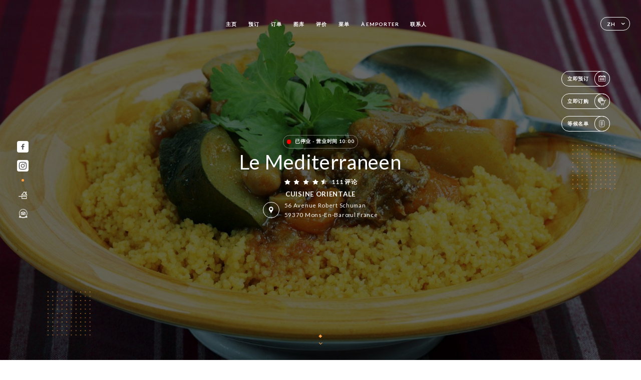

--- FILE ---
content_type: text/html; charset=UTF-8
request_url: https://lemediterraneen.com/zh
body_size: 8288
content:
<!DOCTYPE html>
<html lang="zh">
    <head>
        <meta charset="utf-8">
        <meta name="viewport" content="width=device-width, initial-scale=1, maximum-scale=1">
        <meta name="csrf-token" content="j5qU3Zfa1IAS2YjEX0dqI8yHKs6prl2Cm3CEaEsj">
                    <link rel="apple-touch-icon" href="https://uniiti.com/images/shops/logos/favicon-6761caf2038ec.png">
            <link rel="icon" type="image/png" href="https://uniiti.com/images/shops/logos/favicon-6761caf2038ec.png">
        
        <title>LE MEDITERRANEEN | Site officiel, avis, commandez et réservez en ligne </title>

        <!-- Styles -->
        <link rel="stylesheet" href="/css/app.css?id=0ef99605022392d7dced500510acf1e4">

        <script async src="https://www.googletagmanager.com/gtag/js?id=G-RBH1XXM88G"></script>
        <script>
            window.dataLayer = window.dataLayer || [];
            function gtag(){dataLayer.push(arguments);}

            gtag('js', new Date());
            gtag('set', { 'shop_id': '2337', 'source': 'minisite', 'click_type': 'info' });
            gtag('config', 'G-RBH1XXM88G', { send_page_view: false });
            gtag('event', 'page_view', { 'shop_id': '2337', 'source': 'minisite', 'click_type': 'info' });

            function gcallback(callback, timeout) {
                var called = false;
                function fn() {
                    if (!called) {
                        called = true;
                        callback();
                    }
                }
                setTimeout(fn, timeout || 1000);
                return fn;
            }

            function gevent(eventName, data = {}, timeout = null) {
                if (typeof data !== 'object') {
                    throw new Error('data must be an object.');
                }

                if (timeout !== null && (typeof timeout !== 'number' || timeout <= 0)) {
                    throw new Error('Timeout must be a valid positive number.');
                }

                data['source'] = data['source'] || 'uniiti';
                data['click_type'] = data['click_type'] || 'info';
                data['shop_id'] = '2337';

                if (timeout && data['hitCallback']) {
                    data['hitCallback'] = gcallback(data['hitCallback'], timeout);
                }

                gtag('event', eventName, data);
            }
        </script>
        <!-- Scripts -->
        <script src="/js/app.js?id=4ef27fb7b2905857220db1d609121ff7" defer></script>       

        
    </head>
    <body>
        <div class="container black">
            <div class="main-section">
        <!-- Adding #header__navigation -->
<div class="header-contain ">
    <button type="button" class="burger-menu" id="burger_menu">
        <span class="burger-circle">
            <span class="burger-bars">
                <span class="first-bar"></span>
                <span class="second-bar"></span>
                <span class="third-bar"></span>
            </span>
        </span>
        <div class="menu-text">菜单</div>
    </button>
    <div class="lang">
        <span class="btn-primary">
            <span class="text">
                zh
            </span>
            <span class="icon">
                <i class="ic ic-arrow-down"></i>
            </span>
        </span>
    
        <div class="lang_contain drop-flag">
    <div class="blur_lang"></div>
    <div class="lang_container ">
        <a href="#" class="close">
            <i class="ic ic-close"></i>
        </a>
        <div class="header_lang">
            <img src="/svg/shapes/language_illu.svg" alt="">
            <p>选择您的语言：</p>
        </div>
        <ul>
                                                                                                                                                                                                                                                                                <li>
                        <a class="active" href="/zh/">
                            <i class="flag flag-zh"></i>
                            <span>简体中文（中文）</span>
                            <i class="ic ic_check_lang"></i>
                        </a>
                    </li>
                                                                                                                                                                                                                                
                                                <li>
                        <a href="/fr/">
                            <i class="flag flag-fr"></i>
                            <span>法语</span>
                        </a>
                    </li>
                                                                <li>
                        <a href="/en/">
                            <i class="flag flag-en"></i>
                            <span>英语</span>
                        </a>
                    </li>
                                                                <li>
                        <a href="/es/">
                            <i class="flag flag-es"></i>
                            <span>西班牙语</span>
                        </a>
                    </li>
                                                                <li>
                        <a href="/ca/">
                            <i class="flag flag-ca"></i>
                            <span>加泰罗尼亚语</span>
                        </a>
                    </li>
                                                                <li>
                        <a href="/it/">
                            <i class="flag flag-it"></i>
                            <span>意大利语</span>
                        </a>
                    </li>
                                                                <li>
                        <a href="/de/">
                            <i class="flag flag-de"></i>
                            <span>德语</span>
                        </a>
                    </li>
                                                                <li>
                        <a href="/pt/">
                            <i class="flag flag-pt"></i>
                            <span>葡萄牙语</span>
                        </a>
                    </li>
                                                                <li>
                        <a href="/sv/">
                            <i class="flag flag-sv"></i>
                            <span>瑞典语</span>
                        </a>
                    </li>
                                                                                            <li>
                        <a href="/ja/">
                            <i class="flag flag-ja"></i>
                            <span>日语</span>
                        </a>
                    </li>
                                                                <li>
                        <a href="/ru/">
                            <i class="flag flag-ru"></i>
                            <span>俄语</span>
                        </a>
                    </li>
                                                                <li>
                        <a href="/ar/">
                            <i class="flag flag-ar"></i>
                            <span>阿拉伯语</span>
                        </a>
                    </li>
                                                                <li>
                        <a href="/nl/">
                            <i class="flag flag-nl"></i>
                            <span>荷兰语</span>
                        </a>
                    </li>
                                                                <li>
                        <a href="/ko/">
                            <i class="flag flag-ko"></i>
                            <span>한국어（韩语）</span>
                        </a>
                    </li>
                                                                <li>
                        <a href="/cs/">
                            <i class="flag flag-cs"></i>
                            <span>捷克语</span>
                        </a>
                    </li>
                                                                <li>
                        <a href="/el/">
                            <i class="flag flag-el"></i>
                            <span>希腊语</span>
                        </a>
                    </li>
                                    </ul>
    </div>
</div>
    
    </div>
    <div class="blur-main-menu"></div>
    <section class="menu-bar">
        <div class="row">
            <span class="menu-close" id="menu_close"></span>
            <header>
                <!-- Header Menu navigation -->
                <div class="menu-overlay-mobile">
                    <div class="pattern-7 pattern-top pattern"></div>
                    <div class="pattern-7 pattern-bottom pattern"></div>
                    <!-- Social Media Links -->
                    <div class="social-networks">
                                                <a href="https://www.facebook.com/RestaurantLeMediterraneenLille" target="_blank" title="Facebook">
                            <i class="fa-brands fa-facebook"></i>
                        </a>
                                                <a href="https://www.instagram.com/restaurant.lemediterraneen/" target="_blank" title="Instagram">
                            <i class="fa-brands fa-instagram"></i>
                        </a>
                                            </div>
                    <!-- Social Media Links -->
                </div>
                <!-- Header Menu navigation -->
                <div class="header__menu-right">
                    <div class=" menu__items">
                        <ul class="menu">
                                                                                                <li><a href="https://lemediterraneen.com/zh" class=" link">主页</a></li>
                                                                                                                                            <li><a href="https://lemediterraneen.com/zh/booking" class=" link">预订</a></li>
                                                                                                                <li><a href="https://usellweb.co/landingpage/le-mediterraneen" class=" link">订单</a></li>
                                                                        
                                                                    
                                                                                                <li><a href="https://lemediterraneen.com/zh/gallery" class=" link">图库</a></li>
                                                                                                    
                                                                                                <li><a href="https://lemediterraneen.com/zh/opinions" class=" link">评价</a></li>
                                                                                                    
                                                                                                <li><a href="https://lemediterraneen.com/zh/services" class=" link">菜单</a></li>
                                                                                                    
                                                                                                <li><a href="https://lemediterraneen.com/zh/custom/a-emporter" class=" link">À EMPORTER</a></li>
                                                                                                    
                                                                                                <li><a href="https://lemediterraneen.com/zh/contact" class=" link">联系人</a></li>
                                                                                                    
                                                    </ul>
                    </div>
                </div>
                <!-- Header Menu navigation -->
            </header>
        </div>
    </section>
    <!-- End #header__navigation -->
</div>
        <!-- Top Main Page Section -->
        <div class="scroll-section">
            <!-- See more Button scroll -->            
        </div>        
        <!-- Square Pattern -->
        <div class="pattern-7 pattern-left pattern"></div>
        <div class="pattern-7 pattern-right pattern"></div>
        <!-- Square Pattern -->
        <main style="background-image: url(https://asset.uniiti.com/images/shops/slides/4559f1e8342d1b963273bdf480f29de9058b24f2.jpeg)">
            <section>
                                                <div class="filter"></div>
                                
                <!-- Social Media Links -->
                <div class="social-networks">
                                            <a href="https://www.facebook.com/RestaurantLeMediterraneenLille" target="_blank" title="Facebook">
                            <i class="fa-brands fa-facebook"></i>
                        </a>
                                            <a href="https://www.instagram.com/restaurant.lemediterraneen/" target="_blank" title="Instagram">
                            <i class="fa-brands fa-instagram"></i>
                        </a>
                                                            <div class="diveder"></div>
                        <!-- Social Media Links -->
                                                                <i class="bd bd-faitmaison" title="Fait Maison"></i>
                                            <i class="bd bd-certificattripadvisor" title="Certificat d’Excellence Trip Advisor"></i>
                                    </div>
                <!-- Social Media Links -->

                <!-- Voir sur la carte Button -->
                <div class="main-top vnoir-rvs">
                    <div class="header__menu-left">
                                                    <div class="menu__btns">
                                <a href="https://lemediterraneen.com/zh/booking" class="btn-primary">
                                    <span class="text">
                                        立即预订
                                    </span>
                                    <span class="icon">
                                        <i class="ic ic-calendar"></i>
                                    </span>
                                </a>
                            </div>
                                                                                                <div class="menu__btns">
                            <a href="https://usellweb.co/landingpage/le-mediterraneen" class="btn-primary" target=&quot;_blank&quot;>
                                <span class="text">
                                    立即订购
                                </span>
                                <span class="icon">
                                    <i class="ic illu-order"></i>
                                </span>
                            </a>
                        </div>
                                                                        <div class="menu__btns">
                            <a href="#" data-slug="le-mediterraneen" data-lang="zh" class="btn-primary waitlistBtn">
                                <span class="text">
                                    等候名单
                                </span>
                                <span class="icon">
                                    <i class="ic ic-waitlis"></i>
                                </span>
                            </a>
                            <div class="blur_lang"></div>
                            <div class="headerMenuLeftOpen ">
                                <a href="#" class="close">
                                    <i class="ic ic-close"></i>
                                </a>
                                <div class="content waitlistIframe">

                                </div>
                            </div>
                        </div>
                                            </div>
                </div>
                <!-- Voir sur la carte Button -->                
    
                <!-- Content of Top main page -->
                <div class="main-middle middle_homepage">
                    <div class="block-status">
                        <span class="status closed"></span>
                        <p>已停业 - 营业时间 10:00</p>
                    </div>
                    <div class="mobile-pattern pattern-7"></div>
                    <div class="block-headline">
                                                    <h1 class="desktop-logo">
                                Le Mediterraneen
                            </h1>
                                                <!-- Review -->
                                                <div class="avis">
                            <a href="https://lemediterraneen.com/zh/opinions" class="stars">
                                                                                                            
                                        <i class="fa fa-star"></i>
                                                                                                                                                
                                        <i class="fa fa-star"></i>
                                                                                                                                                
                                        <i class="fa fa-star"></i>
                                                                                                                                                
                                        <i class="fa fa-star"></i>
                                                                                                                                                
                                        <i class="fa fa-star-half"></i>
                                                                                                    <span class=""> 111 评论</span>
                            </a>
                        </div>
                        <h3>
                            CUISINE ORIENTALE
                        </h3>
                        <div class="address-carte">
                            <div class="carte">
                                                            <a href="https://www.google.com/maps/place/?q=place_id:ChIJue1_i_wpw0cRWkU986Iq08M" class="btn-primary" target="_blank">
                                    <span class="icon">
                                        <i class="ic ic-map"></i>
                                    </span>
                                </a>
                                <a href="https://www.google.com/maps/place/?q=place_id:ChIJue1_i_wpw0cRWkU986Iq08M" class="link_add" target="_blank">
                                                                            <span>56 Avenue Robert Schuman</span>
                                        <span>59370 Mons-en-Barœul France</span>
                                                                    </a>
                                                        </div>
                        </div>
                    </div>
                    <div class="badges">
                        <!-- Social Media Links -->
                        <div class="social-networks mobile-social">
                                                            <a href="https://www.facebook.com/RestaurantLeMediterraneenLille" target="_blank" title="Facebook">
                                    <i class="fa-brands fa-facebook"></i>
                                </a>
                                                            <a href="https://www.instagram.com/restaurant.lemediterraneen/" target="_blank" title="Instagram">
                                    <i class="fa-brands fa-instagram"></i>
                                </a>
                                                    </div>
                                                    <!-- Social Media Links -->
                            <div class="divider"></div>
                                                                            <i class="bd bd-faitmaison" title="Fait Maison"></i>
                                                     <i class="bd bd-certificattripadvisor" title="Certificat d’Excellence Trip Advisor"></i>
                                             </div>
                </div>
                <!-- Content of Top main page -->
                                <!-- Review Block -->
                <div class="main-bottom">
                    <div class="block-avis">
                        <div class="link-arrow">
                            <a href="https://lemediterraneen.com/zh/opinions">
                                <i class="ic ic-arrow-right"></i>
                            </a>
                        </div>
                        <p class="avis-name">
                            Bernard B. 已评分
                        </p>
                        <!-- Review -->
                                                <div class="avis">
                            <a href="https://lemediterraneen.com/zh/opinions" class="stars">
                                                                                                            
                                        <i class="fa fa-star"></i>
                                                                                                                                                
                                        <i class="fa fa-star"></i>
                                                                                                                                                
                                        <i class="fa fa-star"></i>
                                                                                                                                                
                                        <i class="fa fa-star"></i>
                                                                                                                                                
                                        <i class="fa fa-star"></i>
                                                                                                    <span> 5/5</span>
                            </a>
                        </div>
                                                <p class="description">
                            Excellent repas, en effet...Et grand choix sur la liste et beau buffet pour ceux qui prennent un café gourmand. Et servi...
                        </p>
                                            </div>
                </div>
                <!-- Review Block -->
                            </section>
        </main>
        <div class="scroll-section">
            <!-- See more Button scroll -->
            <a href="#scroll" type="button" class="see-more">
                <span class="square"></span>
                <span class="arrow"></span>
            </a>
            <!-- See more Button scroll -->            
        </div>
        <!-- End Top Main Page Section -->
    </div>
    <div class="reach"></div>
    
    <!-- Latest News Section -->
    <section>
        <div id="scroll"></div>
        <div class="contain">
            <!-- Latest News Card Section -->
                        <!-- End Latest News Card Section -->
            <!-- About Us Section -->
            <div class="row">
                                <div class="about-us margin_added ">
                    <div class="pattern-about_us"></div>
                    <div class="title-about">
                        <h2>
                            餐厅简介
                        </h2>
                    </div>
                    <div class="description">
                        <p style="text-align: center;"><span style="font-size: 18px; color: #000000;">Le patron &oelig;uvre en cuisine et s&rsquo;appuye sur son exp&eacute;rience de plus de 20 ans en boucherie-traiteur.</span></p>
<p style="text-align: center;"><span style="font-size: 18px; color: #000000;">Il vous propose de d&eacute;guster de d&eacute;licieux plats &eacute;labor&eacute;s et accommod&eacute;s avec des viandes de qualit&eacute;&nbsp;sup&eacute;rieur, et des accompagnements &agrave; base de&nbsp;l&eacute;gumes frais du march&eacute;.</span><br /><span style="font-size: 18px; color: #000000;"> Vous pourrez d&eacute;couvrir chez nous des viandes, des grillades, des mijot&eacute;s, des couscous, des tajines.</span></p>
<p style="text-align: center;"><span style="font-size: 18px; color: #000000;">~ toutes nos viandes sont halal ~</span></p>
                    </div>
                </div>
                        </div>
            <!-- End About Us Section -->
            <!-- Review Section -->
                        <div class="row">
                <div class=" review">
                    <div class="left-review">
                        <h2>
                            最新评论
                        </h2>
                        <a href="https://lemediterraneen.com/zh/opinions" class="btn-primary desktop">
                            <span class="text">
                                查看更多评论
                            </span>
                            <span class="icon">
                                <i class="ic ic-star"></i>
                            </span>
                        </a>
                    </div>
                    <div class="right-review">
                        <div class="quote-left pattern pattern-7"></div>
                        <i class="ic ic-quote-left"></i>
                        <div class="contain-quote left"></div>
                        <div class="content">
                            <div class="review-name">
                                <p>
                                    Bernard B. 已评分
                                </p>
                                <!-- Review -->
                                                                <div class="avis">
                                    <a href="https://lemediterraneen.com/zh/opinions" class="stars">
                                                                                                                                    
                                                <i class="fa fa-star"></i>
                                                                                                                                                                                
                                                <i class="fa fa-star"></i>
                                                                                                                                                                                
                                                <i class="fa fa-star"></i>
                                                                                                                                                                                
                                                <i class="fa fa-star"></i>
                                                                                                                                                                                
                                                <i class="fa fa-star"></i>
                                                                                                                            <span> 5 / 5</span>
                                    </a>
                                </div>
                            </div>
                            <div class="description">
                                                                <p>
                                    Excellent repas, en effet...Et grand choix sur la liste et beau buffet pour ceux qui prennent un café gourmand. Et servi...
                                </p>
                                                                
                                <div class="date">
                                    <span>
                                        30/12/2025
                                    </span>
                                    •
                                    <span>
                                        04:29
                                    </span>
                                </div>
                            </div>
                            <a href="https://lemediterraneen.com/zh/opinions" class="btn-primary mobile">
                                <span class="text">
                                    查看更多评论
                                </span>
                                <span class="icon">
                                    <i class="ic ic-star"></i>
                                </span>
                            </a>
                        </div>
                        <div class="quote-right pattern pattern-7"></div>
                        <i class="ic ic-quote-right"></i>
                        <div class="contain-quote right"></div>                        
                    </div>
                </div>
            </div>
                        <!-- End Review Section -->
        </div>
    </section>
    <!-- End Latest News Section -->
    <!-- Map Section -->
    <section class="map-holder">

        <div class="map-shadow-top"></div>
        <div class="map-shadow-bottom"></div>
        <div id="map" class="map"></div>

        <div class="map-details">
            <div class="contain">
                <div class="row">
                    <div class="map-info">
                        <div class="top-info">
                            <div class="left">
                                <i class="ic ic-map-black"></i>
                                <p>
                                                                            <span>56 Avenue Robert Schuman</span>
                                        <span>59370 Mons-en-Barœul France</span>
                                                                    </p>
                            </div>
                            <div class="right">
                                                                <a href="https://www.google.com/maps/place/?q=place_id:ChIJue1_i_wpw0cRWkU986Iq08M" target="_blank" class="see-more">
                                        <i class="ic ic-arrow-right"></i>
                                    </a>
                                                            </div>
                        </div>
                        <div class="days-info">
                            <ul class="">
                                
                                                                <li>
                                    <span class="days">星期一</span>
                                    <span class="hours">
                                                                                    已关闭
                                                                            </span>
                                </li>
                                                                <li>
                                    <span class="days">星期二</span>
                                    <span class="hours">
                                                                                    10:00-15:00
                                                                                </span>
                                </li>
                                                                <li>
                                    <span class="days">星期三</span>
                                    <span class="hours">
                                                                                    10:00-15:00
                                                                                </span>
                                </li>
                                                                <li>
                                    <span class="days">星期四</span>
                                    <span class="hours">
                                                                                    10:00-15:00 / 18:00-22:00
                                                                                </span>
                                </li>
                                                                <li>
                                    <span class="days">星期五</span>
                                    <span class="hours">
                                                                                    10:00-15:00 / 18:00-22:00
                                                                                </span>
                                </li>
                                                                <li>
                                    <span class="days">星期六</span>
                                    <span class="hours">
                                                                                    10:00-15:00 / 18:00-22:00
                                                                                </span>
                                </li>
                                                                <li>
                                    <span class="days">星期日</span>
                                    <span class="hours">
                                                                                    10:00-15:00
                                                                                </span>
                                </li>
                                                            </ul>
                        </div>
                    </div>
                </div>
            </div>
        </div>
    </section>
    <!-- End Map Section -->
    <!-- Newsletter Section -->
    <section>
        <div class="contain">
            <div class="row news_marg">
                                <div class="newsletter ">
                    <div class="left">
                        <div class="newsletter-example">
                            <div class="pattern-7 pattern-left pattern"></div>
                            <div class="pattern-7 pattern-right pattern"></div>
                            <div class="card-contain">
                                <div class="sp sp-drawing-arrow"></div>
                                <div class="card">
                                    <div class="content">
                                        <h3>
                                            Le Mediterraneen
                                        </h3>
                                        <p>
                                            参加今夜活动…
                                        </p>
                                    </div>
                                    <div class="date">
                                        <span>
                                            5 分钟前
                                        </span>
                                    </div>
                                </div>
                                <div class="loading">
                                    <div class="body-content">
                                        <div class="loading-text header-loading"></div>
                                        <div class="loading-text content-loading"></div>
                                    </div>
                                    <div class="header-content">
                                        <div class="loading-text date-loading"></div>
                                    </div>
                                </div>
                                <div class="loading">
                                    <div class="body-content">
                                        <div class="loading-text header-loading"></div>
                                    </div>
                                    <div class="header-content">
                                        <div class="loading-text date-loading"></div>
                                    </div>
                                </div>
                            </div>
                        </div>
                    </div>
                    <div class="right">
                        <div class="newsletter-shape">
                            <div class="pattern-7 pattern"></div>
                            <div class="newsletter-mobile"></div>
                        </div>
                        <div class="newsletter-details">
    <h2>
        关注所有店铺消息 Le Mediterraneen
    </h2>
    <!-- Social Media Links -->
    <div class="social-networks">
            <a href="https://www.facebook.com/RestaurantLeMediterraneenLille" target="_blank" title="Facebook">
            <i class="fa-brands fa-facebook"></i>
        </a>
            <a href="https://www.instagram.com/restaurant.lemediterraneen/" target="_blank" title="Instagram">
            <i class="fa-brands fa-instagram"></i>
        </a>
        </div>
    <!-- Social Media Links -->
    <p>
        注册时事通讯，随时查看活动和促销活动预告。
    </p>
    <div class="info-letter"></div>
    <div class="form-input">
        <form id="form" method="POST"
      action="https://lemediterraneen.com/zh/submit-newsletter"
      class="form-letter"
>
    <input type="hidden" name="_token" value="j5qU3Zfa1IAS2YjEX0dqI8yHKs6prl2Cm3CEaEsj">
    
    <input class="checkfield" name="email" placeholder="您的电子邮件……">
            <button id="addLetter" type="submit">确认</button>
</form>
    </div>
</div>                    </div>
                </div>
                            </div>
        </div>
    </section>
    <!-- End Newsletter Section -->
    <!-- News Articles -->
        <!-- End News Articles -->
    <section>
        <div class="contain">
                </div>
    </section>

            <section class="badges-footer">
                <div class="contain">
                    <div class="row ">
                        <h3>您也可以在…找到我们</h3>
                        <ul>
                                                            <li class="tooltip">
                                    <a href="https://www.tripadvisor.fr/Restaurant_Review-g1080561-d1338144-Reviews-Le_Mediterraneen-Mons_en_Baroeul_Lille_Nord_Hauts_de_France.html" target="_blank">
                                        <i class="bd bd-tripadvisor"></i>
                                    </a>
                                    <span class="tooltiptext">Trip Advisor</span>
                                </li>
                                                            <li class="tooltip">
                                    <a href="https://www.yelp.com/biz/le-m%C3%A9diterran%C3%A9en-mons-en-baroeul" target="_blank">
                                        <i class="bd bd-yelp"></i>
                                    </a>
                                    <span class="tooltiptext">Yelp</span>
                                </li>
                                                            <li class="tooltip">
                                    <a href="https://uniiti.com/shop/le-mediterraneen" target="_blank">
                                        <i class="bd bd-uniiti"></i>
                                    </a>
                                    <span class="tooltiptext">Uniiti</span>
                                </li>
                                                            <li class="tooltip">
                                    <a href="https://www.pagesjaunes.fr/pros/09434071" target="_blank">
                                        <i class="bd bd-pagesjaunes"></i>
                                    </a>
                                    <span class="tooltiptext">Pages Jaunes</span>
                                </li>
                                                            <li class="tooltip">
                                    <a href="https://www.petitfute.com/v26329-mons-en-baroeul-59370/c1165-restaurants/c1031-cuisines-du-monde/c1036-cuisine-mediterraneenne/" target="_blank">
                                        <i class="bd bd-petitfute"></i>
                                    </a>
                                    <span class="tooltiptext">Le Petit futé</span>
                                </li>
                                                    </ul>
                    </div>
                </div>
            </section>

            <section class="footer">
                <div class="contain">
                    <div class="row">
                        <div class="footer-container">
                            <div class="footer-identity">
                                <h2>Le Mediterraneen</h2>
                                <address>
                                                                            <span>56 Avenue Robert Schuman</span>
                                        <span>59370 Mons-en-Barœul France</span>
                                                                    </address>
                                                                    <a href="tel:+33320042317" class="btn-primary phone_btn">
                                        <span class="text">
                                            +33320042317
                                        </span>
                                        <span class="icon">
                                            <i class="ic ic-phone"></i>
                                        </span>
                                    </a>
                                                                <div class="lang">
                                    <span class="btn-primary">
                                        <span class="text">
                                            zh
                                        </span>
                                        <span class="icon">
                                            <i class="ic ic-arrow-down"></i>
                                        </span>
                                    </span>
                                
                                    <div class="lang_contain drop-flag">
    <div class="blur_lang"></div>
    <div class="lang_container ">
        <a href="#" class="close">
            <i class="ic ic-close"></i>
        </a>
        <div class="header_lang">
            <img src="/svg/shapes/language_illu.svg" alt="">
            <p>选择您的语言：</p>
        </div>
        <ul>
                                                                                                                                                                                                                                                                                <li>
                        <a class="active" href="/zh/">
                            <i class="flag flag-zh"></i>
                            <span>简体中文（中文）</span>
                            <i class="ic ic_check_lang"></i>
                        </a>
                    </li>
                                                                                                                                                                                                                                
                                                <li>
                        <a href="/fr/">
                            <i class="flag flag-fr"></i>
                            <span>法语</span>
                        </a>
                    </li>
                                                                <li>
                        <a href="/en/">
                            <i class="flag flag-en"></i>
                            <span>英语</span>
                        </a>
                    </li>
                                                                <li>
                        <a href="/es/">
                            <i class="flag flag-es"></i>
                            <span>西班牙语</span>
                        </a>
                    </li>
                                                                <li>
                        <a href="/ca/">
                            <i class="flag flag-ca"></i>
                            <span>加泰罗尼亚语</span>
                        </a>
                    </li>
                                                                <li>
                        <a href="/it/">
                            <i class="flag flag-it"></i>
                            <span>意大利语</span>
                        </a>
                    </li>
                                                                <li>
                        <a href="/de/">
                            <i class="flag flag-de"></i>
                            <span>德语</span>
                        </a>
                    </li>
                                                                <li>
                        <a href="/pt/">
                            <i class="flag flag-pt"></i>
                            <span>葡萄牙语</span>
                        </a>
                    </li>
                                                                <li>
                        <a href="/sv/">
                            <i class="flag flag-sv"></i>
                            <span>瑞典语</span>
                        </a>
                    </li>
                                                                                            <li>
                        <a href="/ja/">
                            <i class="flag flag-ja"></i>
                            <span>日语</span>
                        </a>
                    </li>
                                                                <li>
                        <a href="/ru/">
                            <i class="flag flag-ru"></i>
                            <span>俄语</span>
                        </a>
                    </li>
                                                                <li>
                        <a href="/ar/">
                            <i class="flag flag-ar"></i>
                            <span>阿拉伯语</span>
                        </a>
                    </li>
                                                                <li>
                        <a href="/nl/">
                            <i class="flag flag-nl"></i>
                            <span>荷兰语</span>
                        </a>
                    </li>
                                                                <li>
                        <a href="/ko/">
                            <i class="flag flag-ko"></i>
                            <span>한국어（韩语）</span>
                        </a>
                    </li>
                                                                <li>
                        <a href="/cs/">
                            <i class="flag flag-cs"></i>
                            <span>捷克语</span>
                        </a>
                    </li>
                                                                <li>
                        <a href="/el/">
                            <i class="flag flag-el"></i>
                            <span>希腊语</span>
                        </a>
                    </li>
                                    </ul>
    </div>
</div>
                                
                                </div>
                            </div>
                            <div class="footer-list ">
                                <ul>
                                                                                                                        <li><a href="https://lemediterraneen.com/zh" class="link">主页</a></li>
                                                                                                                                                                <li><a href="https://lemediterraneen.com/zh/gallery" class="link">图库</a></li>
                                                                                                                                                                <li><a href="https://lemediterraneen.com/zh/opinions" class="link">评价</a></li>
                                                                                                                                                                <li><a href="https://lemediterraneen.com/zh/services" class="link">菜单</a></li>
                                                                                                                                                                <li><a href="https://lemediterraneen.com/zh/custom/a-emporter" class="link">À EMPORTER</a></li>
                                                                                                                                                                <li><a href="https://lemediterraneen.com/zh/contact" class="link">联系人</a></li>
                                                                                                                <li><a href="https://lemediterraneen.com/zh/legal-notice">法律声明</a></li>
                                </ul>
                            </div>
                                                        <div class="divider"></div>
                            <div class="newsletter ">
                                <div class="right">
                                    <div class="newsletter-details">
    <h2>
        关注所有店铺消息 Le Mediterraneen
    </h2>
    <!-- Social Media Links -->
    <div class="social-networks">
            <a href="https://www.facebook.com/RestaurantLeMediterraneenLille" target="_blank" title="Facebook">
            <i class="fa-brands fa-facebook"></i>
        </a>
            <a href="https://www.instagram.com/restaurant.lemediterraneen/" target="_blank" title="Instagram">
            <i class="fa-brands fa-instagram"></i>
        </a>
        </div>
    <!-- Social Media Links -->
    <p>
        注册时事通讯，随时查看活动和促销活动预告。
    </p>
    <div class="info-letter"></div>
    <div class="form-input">
        <form id="form" method="POST"
      action="https://lemediterraneen.com/zh/submit-newsletter"
      class="form-letter"
>
    <input type="hidden" name="_token" value="j5qU3Zfa1IAS2YjEX0dqI8yHKs6prl2Cm3CEaEsj">
    
    <input class="checkfield" name="email" placeholder="您的电子邮件……">
            <button id="addLetter" type="submit">确认</button>
</form>
    </div>
</div>                                </div>
                            </div>
                                                        
                        </div>
                        <div class="copyright-container">
                            <div class="copyright">© Copyright 2026 - Le Mediterraneen - 保留所有权利</div>
                            <div class="designed-by ">
                                <span>网站创建方式：</span>
                                <span class="ic ic-heart"></span>
                                <span>地点：</span>
                                <div class="dashed"></div>
                                <span class="ic ic-eiffeltower"></span>
                                <span>技术支持： <a href="https://uniiti.com/" target="_blank">Uniiti</a></span>
                            </div>
                        </div>
                    </div>
                </div>
            </section>

            <!-- Scroll bottom secttion-->
                                                <nav class="reserve-section both-btn">
                        <a href="https://lemediterraneen.com/zh/booking">
                            <i class="illu illu-reserver" title=""></i>
                            <span>预订</span>
                        </a>
                        <div class="divider"></div>
                        <a href="https://usellweb.co/landingpage/le-mediterraneen" target=&quot;_blank&quot;>
                            <i class="ic illu-order"></i>
                            <span>订单</span>
                        </a>                        
                    </nav>
                            
            <!-- Quick links-->
            <nav class="nav-mobile">
                                                                                        <a href="https://usellweb.co/landingpage/le-mediterraneen" target=&quot;_blank&quot;><i class="illu illu-order" title="Commander"></i> 订单</a>
                                                                                                                                    <a href="https://lemediterraneen.com/zh/booking"><i class="illu illu-reserver" title="Réserver"></i> 预订</a>                
                                                                                                        <a href="https://lemediterraneen.com/zh/services"><i class="illu illu-menu" title="Carte"></i> 菜单</a>
                                                                                <a href="https://maps.google.com/?q=50.6418622,3.1086585" target="_blank"><i class="illu illu-itineraire" title="Itinéraire"></i> Itinéraire</a>                    
                                                </nav>



        </div>

        
        <style>        
            main section .see-more .square,
            .header-page .articles .contain .row .card .content .left h2::after,
            .header-page .events .contain .row .card .content .left h2::after,
            .faq .contain .row .question::after, .legales .contain .row .question::after,
            .row header .header__menu-right .menu__items .menu li .link:hover::after,
            .row header .header__menu-right .menu__items .menu li .link:hover::before,
            .row header .header__menu-right .menu__items .menu li .active::before,
            .row header .header__menu-right .menu__items .menu li .active::after,
            section .contain .row .latest-news .news-content .left .title a::after,
            .scroll-section .see-more .square,
            .services_items::after,
            .services .contain .row .services_menu .services_pack .info_menu .info p::after,
            .social-networks .diveder,
            .reserve-section,
            .container.dark .both-btn .divider,
            .container.black .both-btn .divider {
                background-color: #FF9E3D;
            }
            .black main section .filter {
                background-color: #000000;
                opacity: 0.597                
            }
            .row .about-us .description,
            main section .see-more .arrow,
            .scroll-section .see-more .square,
            .scroll-section .see-more .arrow,
            .btn-primary:hover,
            .btn-primary:hover .icon,
            .see-more:hover,
            .read-more a:hover,
            .read-more span:hover,
            .container.dark .btn-primary:hover,
            main section .main-bottom .block-avis .link-arrow a:hover,
            .services .contain .row .header .tabs .tab-item a.active-item,
            .services .contain .row .header .tabs .tab-item a:hover {
                border-color: #FF9E3D !important;
            }
            .container .lang .lang_contain .lang_container ul li a:hover,
            .container .lang .lang_contain .lang_container ul li a.active {
                border-color: #FF9E3D !important;
                box-shadow: 0px 8px 34px rgba(0, 0, 0, 0.06);
            }
            .pattern,
            .row .review .right-review .ic-quote-left,
            .row .review .right-review .ic-quote-right,
            .quotes .row .ic,
            .container.black main section .main-middle .mobile-pattern,
            main section .main-middle .mobile-pattern,
            .news-articles .left .arrows-news,
            .services .contain .row .notice .ic-info-services,
            .services .contain .row .services_menu .divider i,
            section .contain .row .latest-news .news-image,
            .news-articles .right .articles-card .image,
            .container.dark .reserve-section a .illu-reserver,
            .container.dark .reserve-section a .illu-order,
            .container.black .reserve-section a .illu-reserver,
            .container.black .reserve-section a .illu-order,
            .container.dark .reserve-section a .illu-waitlist,
            .container.black .reserve-section a .illu-waitlist,
            .container .lang .lang_contain .lang_container ul li .ic_check_lang,
            .gallery .row .video-swiper .swiper-slide-video .swiper-slide .thumb_cover{ 
                background-color: #FF9E3D;
                -webkit-mask-size: contain;
                mask-size: cover;
                -webkit-mask-repeat: no-repeat;
                -webkit-mask-position: center center;                
            }
            .container.dark .reserve-section span,
            .container.black .reserve-section span {
                color: #FF9E3D;
            }
            .row .about-us .description a,
            .article-detail .contain .row .content .content-description a{
                color: #FF9E3D;
                text-decoration: underline;
                display: inline-block;
            }
            .booking .row .links a:hover,
            .booking .contain .row .iframe .links a:hover,
            .usel .contain .row .iframe .links a:hover {
                border-color: #FF9E3D;
                color: #FF9E3D !important;
            }
            main section .main-middle .block-headline h1 {
                font-size: clamp(30px, 40px, 50px);
            }
            @media  screen and (max-width: 1024px) {
                main section .main-middle .block-headline .block-logo .filter-logo-desktop {
                        display: none;
                }
                main section .main-middle .block-headline .block-logo .filter-logo-mobile {
                    display: flex;
                    align-items: center;
                    justify-content: center;                    
                }                
                main section .main-middle .block-headline h1 {
                    font-size: clamp(30px,37px, 50px);
                    line-height: 37px;
                }
            }
        </style>
    </body>
</html>
<script>
    translation = {
        empty_field: '抱歉！请输入您的电子邮件',
        newsletter_success: '太棒了，您已注册时事通讯！',
        newsletter_error: '您的电子邮件格式必须有效。例如：name@domain.com',
        newsletter_exist: '抱歉！您已注册时事通讯',
    },
    shop = {
        longitude: '3.1086585',
        latitude: '50.6418622'
    },
    env = {
        BOOKING_PARAM: 'https://uniiti.com',
        CURRENT_DOMAIN: 'lemediterraneen.com',
        uniiti_id: '2337',
        MAP_API_TOKEN:  '2a13d35f-bfc9-4a00-aa02-10963c4ece41',
    }
</script>



--- FILE ---
content_type: image/svg+xml
request_url: https://lemediterraneen.com/svg/icons/Halfstar_white.svg
body_size: 533
content:
<svg width="22" height="22" viewBox="0 0 22 22" xmlns="http://www.w3.org/2000/svg" xmlns:xlink="http://www.w3.org/1999/xlink">
    <defs>
        <path id="bajlol8tva" d="m70.193 14.966-4.842 2.274.768-5.1-3.761-3.695 5.317-.879 2.518-4.557 2.518 4.557 5.317.879-3.76 3.695.767 5.1z"/>
    </defs>
    <g transform="translate(-59)" fill="none" fill-rule="evenodd">
        <mask id="ipd3c8hc1b" fill="#fff">
            <use xlink:href="#bajlol8tva"/>
        </mask>
        <use fill-opacity=".4" fill="#FFF" xlink:href="#bajlol8tva"/>
        <path fill="#FFF" mask="url(#ipd3c8hc1b)" d="M60.193-.229h10v22h-10z"/>
    </g>
</svg>


--- FILE ---
content_type: image/svg+xml
request_url: https://lemediterraneen.com/svg/icons/calendar.svg
body_size: 1235
content:
<svg xmlns="http://www.w3.org/2000/svg" width="24" height="24" viewBox="0 0 24 24">
    <g fill="none" fill-rule="evenodd">
        <g>
            <g>
                <g>
                    <g>
                        <g stroke="#FFF" stroke-linecap="round" stroke-linejoin="round">
                            <path d="M12 2L0 2M12 5L0 5M6 0L6 7M2 0L2 7M10 0L10 7" transform="translate(-254 -59) translate(140 50) translate(0 1) translate(114 8) translate(6 10)"/>
                        </g>
                        <path fill="#FFF" fill-rule="nonzero" d="M4.421 8C4.19 8 4 8.169 4 8.377v10.246c0 .208.189.377.421.377H19.58c.232 0 .421-.169.421-.377V8.377c0-.208-.189-.377-.421-.377H4.42zM6 4.5C6 5.88 7.12 7 8.5 7S11 5.88 11 4.5c0-.171-.017-.338-.05-.5h2.1c-.033.162-.05.329-.05.5C13 5.88 14.12 7 15.5 7S18 5.88 18 4.5c0-.171-.017-.338-.05-.5h1.764C20.424 4 21 4.512 21 5.143v13.714c0 .631-.576 1.143-1.286 1.143H4.286C3.576 20 3 19.488 3 18.857V5.143C3 4.512 3.576 4 4.286 4H6.05c-.033.162-.05.329-.05.5zM8.5 3c.828 0 1.5.672 1.5 1.5S9.328 6 8.5 6 7 5.328 7 4.5 7.672 3 8.5 3zm7 0c.828 0 1.5.672 1.5 1.5S16.328 6 15.5 6 14 5.328 14 4.5 14.672 3 15.5 3z" transform="translate(-254 -59) translate(140 50) translate(0 1) translate(114 8)"/>
                    </g>
                </g>
            </g>
        </g>
    </g>
</svg>


--- FILE ---
content_type: image/svg+xml
request_url: https://lemediterraneen.com/svg/icons/review.svg
body_size: 456
content:
<svg xmlns="http://www.w3.org/2000/svg" width="24" height="24" viewBox="0 0 24 24">
    <g fill="none" fill-rule="evenodd">
        <g stroke="#545454">
            <g>
                <g>
                    <g>
                        <path d="M12.307 15.92L7.017 18.377 7.856 12.866 3.748 8.873 9.556 7.924 12.307 3 15.058 7.924 20.867 8.873 16.758 12.866 17.597 18.377z" transform="translate(-441 -1940) translate(0 1715) translate(257 217) translate(184 8)"/>
                    </g>
                </g>
            </g>
        </g>
    </g>
</svg>
